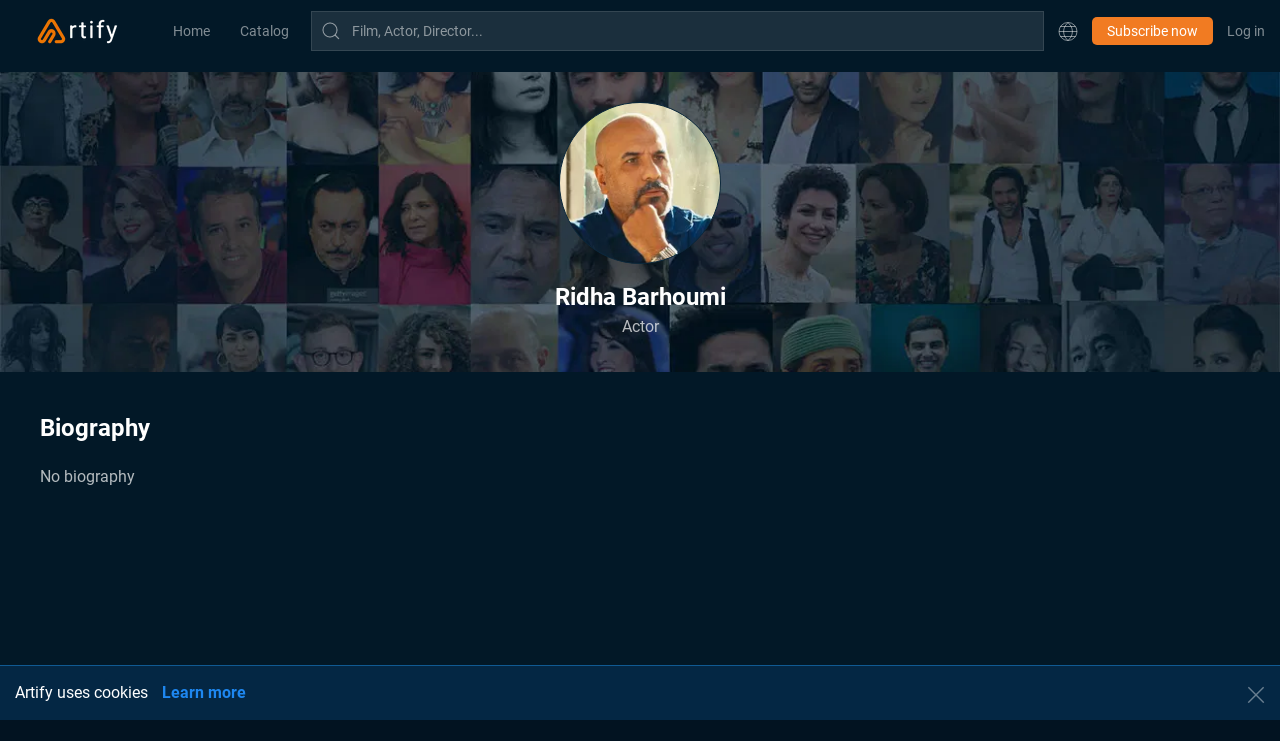

--- FILE ---
content_type: text/html; charset=utf-8
request_url: http://cache.artify.tn/en/professional/6450f106a708da0ab28233da
body_size: 7281
content:
<!DOCTYPE html>
<html lang="en" dir="ltr">
<head>
	<title>Ridha Barhoumi - Biography and Filmography - Artify</title>
<meta name="description" content="">
<meta name="keywords" content="Ridha Barhoumi,artify Ridha Barhoumi,Biography Ridha Barhoumi,Ridha Barhoumi Actor Tunisian,">
<meta name="language" content="en">



<meta charset="utf-8"></meta>
<meta http-equiv="Content-Type" content="text/html; charset=UTF-8">
<meta http-equiv="X-UA-Compatible" content="IE=edge">



<meta property="og:site_name" content="Artify">
<meta property="og:title" content="Ridha Barhoumi - Artify.tn">
<meta property="og:description" content="Watch Tunisian films, Tunisian series and Tunisian theatre scenes">
<meta property="og:url" content="https://artify.tn/en/professional/6450f106a708da0ab28233da">

	<meta property="og:type" content="website">


<meta property="og:image" content="https://pictures.artify.tn/media/j1eklbrqxo7kt14c3zm6.png">
<meta property="og:image:width" content="600">
<meta property="og:image:height" content="600">


<!-- GOOGLE -->
<meta itemprop="name" content="Ridha Barhoumi - Artify.tn">
<meta itemprop="description" content="Watch Tunisian films, Tunisian series and Tunisian theatre scenes">
<meta itemprop="image" content="https://pictures.artify.tn/media/j1eklbrqxo7kt14c3zm6.png">

<!-- FACEBOOK -->
<meta property="fb:app_id" content="1715377692314566" />

<!-- TWITTER -->
<meta name="twitter:card" content="Artify.tn">
<meta name="twitter:site" content="https://artify.tn/en/professional/6450f106a708da0ab28233da">
<meta name="twitter:title" content="Ridha Barhoumi - Artify.tn">
<meta name="twitter:description" content="Watch Tunisian films, Tunisian series and Tunisian theatre scenes">
<meta name="twitter:creator" content="@Artify.tn">
<meta name="twitter:image:src" content="https://pictures.artify.tn/media/j1eklbrqxo7kt14c3zm6.png">

<!-- STRUCTURED DATA -->

<script type="application/ld+json">[{"@context":"https://schema.org","@type":"Person","name":"Ridha Barhoumi","description":"","image":"https://pictures.artify.tn/media/j1eklbrqxo7kt14c3zm6.png","jobTitle":["Actor"],"birthPlace":"tunisia","birthDate":"2023-05-02T00:00:00.000Z","url":"https://artify.tn//professional/6450f106a708da0ab28233da"}]</script>


  <meta charset="utf-8"></meta>
<meta http-equiv="Content-Type" content="text/html; charset=UTF-8">
<meta http-equiv="X-UA-Compatible" content="IE=edge">

<link rel="icon" type="image/png" sizes="16x16" href="https://pictures.artify.tn/app/favicon-16x16.png">
<link rel="icon" type="image/png" sizes="32x32" href="https://pictures.artify.tn/app/favicon-32x32.png">

<meta name="viewport" content="width=device-width, initial-scale=1">

<script src="https://cache.artify.tn/uikit/js/uikit.min.js"></script>
<script src="https://cache.artify.tn/uikit/js/uikit-icons.min.js"></script>
<link rel="stylesheet" type="text/css" media="all" href="https://cache.artify.tn/dist/common/style.2381aa6.css" />

<meta name="facebook-domain-verification" content="x02culx2p9xh41bpex57wx1400m7n4" />
<meta name="p:domain_verify" content="d5b684b5913ded1e110dc1693ddc8c09"/>


  <script>
    !function(f,b,e,v,n,t,s)
    {if(f.fbq)return;n=f.fbq=function(){n.callMethod?
    n.callMethod.apply(n,arguments):n.queue.push(arguments)};
    if(!f._fbq)f._fbq=n;n.push=n;n.loaded=!0;n.version='2.0';
    n.queue=[];t=b.createElement(e);t.async=!0;
    t.src=v;s=b.getElementsByTagName(e)[0];
    s.parentNode.insertBefore(t,s)}(window, document,'script',
    'https://connect.facebook.net/en_US/fbevents.js');
  </script>
  
    <script>
      fbq('init', '180558380054035');
    </script>
  
  <script>
    fbq('track', 'PageView');
  </script>
  <noscript>
    <img height="1" width="1" style="display:none" 
        src="https://www.facebook.com/tr?id=180558380054035&ev=PageView&noscript=1"/>
  </noscript>


 
<!-- Google Tag Manager -->
<script>(function(w,d,s,l,i){w[l]=w[l]||[];w[l].push({'gtm.start':
	new Date().getTime(),event:'gtm.js'});var f=d.getElementsByTagName(s)[0],
	j=d.createElement(s),dl=l!='dataLayer'?'&l='+l:'';j.async=true;j.src=
	'https://www.googletagmanager.com/gtm.js?id='+i+dl;f.parentNode.insertBefore(j,f);
	})(window,document,'script','dataLayer','GTM-WQ9TN4T');</script>
	<!-- End Google Tag Manager -->

  <link rel='stylesheet' href="https://cache.artify.tn/dist/professional/style.5c1eb21.css" media="all" />
</head>
<body>
  	
<header class="uk-container uk-container-large uk-light uk-padding-remove uk-margin-small-bottom">
	
	
	

	


	<div dir="ltr">
		<nav class="uk-navbar uk-navbar-container Artify-navBar">	
			<div class="uk-navbar-left">
				
				<!-- LOGO -->
				<a class="uk-navbar-item uk-logo uk-margin-small-left uk-margin-right uk-visible@s" href="/en/">					
					<img src="https://pictures.artify.tn/app/artify_logo_yellow_white.png?width=90&amp;aspect_ratio=5%3A2" 
					alt="Artify Logo"  
					height="auto" 
					width="90"
					loading="lazy"
					>									
				</a>

				

				<!-- LINKS -->
				<a id="navbar-home-link" 		href="/en/" 				class="uk-navbar-toggle uk-visible@s">
					<button class="uk-button uk-button-text uk-text-capitalize uk-text-meta">
						Home
					</button>
				</a>
				
				<!-- LINKS INSIDE CATALOGUE MENU -->
				<!-- <a id="navbar-catalog-menu" class="uk-navbar-toggle"> -->
					<a href="/en/list" class="uk-navbar-toggle">
						<button class="uk-button uk-button-text uk-text-capitalize uk-text-meta">
							Catalog
							<!-- <span uk-icon="triangle-down"></span> -->
						</button>
					</a>
				<!-- </a> -->
				<!-- <div class="uk-light uk-background-secondary" uk-dropdown>
						<ul class="uk-nav uk-dropdown-nav">
							
									<li class="uk-hidden@s">
											<a href="/en/">
													<button class="uk-button uk-button-text uk-text-capitalize uk-text-meta">
															Home
													</button>
											</a>
									</li>
							
									<li class="">
											<a href="/en/list">
													<button class="uk-button uk-button-text uk-text-capitalize uk-text-meta">
															Movies
													</button>
											</a>
									</li>
							
									<li class="">
											<a href="/en/serie">
													<button class="uk-button uk-button-text uk-text-capitalize uk-text-meta">
															Series
													</button>
											</a>
									</li>
							
									<li class="">
											<a href="/en/documentary">
													<button class="uk-button uk-button-text uk-text-capitalize uk-text-meta">
															Documentaries
													</button>
											</a>
									</li>
							
									<li class="">
											<a href="/en/international">
													<button class="uk-button uk-button-text uk-text-capitalize uk-text-meta">
															International Films
													</button>
											</a>
									</li>
							
									<li class="">
											<a href="/en/short">
													<button class="uk-button uk-button-text uk-text-capitalize uk-text-meta">
															Shorts
													</button>
											</a>
									</li>
							
									<li class="">
											<a href="/en/podcast">
													<button class="uk-button uk-button-text uk-text-capitalize uk-text-meta">
															Podcasts
													</button>
											</a>
									</li>
							
						</ul>
				</div> -->
				


				
			</div>

			<div class="uk-navbar-right uk-width-expand uk-margin-remove">
				<ul class="uk-navbar-nav uk-width-expand uk-flex uk-flex-right">
					<!-- <a class="uk-navbar-toggle uk-button uk-padding-remove uk-margin-small-right" href="#modal-search-full" uk-toggle>
						<span class="uk-icon" uk-icon="icon: search"></span> 
					</a> -->

					<button id="search-icon" uk-search-icon="true"
						type="button"
						class="uk-navbar-item search-icon uk-button uk-text-muted uk-padding-remove"
						uk-toggle="target: #search-toggle"
					>
					</button>

					<div id="search-container-desktop" 
							class="search-input uk-navbar-item uk-width-expand uk-position-relative">
						<div class="uk-inline uk-width-1-1 uk-light">		
							<input class="uk-input uk-text-small uk-text-left uk-margin-remove" type="search" maxlength="255" />
						</div>
					</div>
					
					 
						<li class="uk-navbar-item uk-visible@s">
							<a class="uk-icon uk-padding-remove" uk-icon="icon: world"></a>
							<div uk-dropdown="mode: click" class="uk-dropdown uk-light uk-background-secondary">
								<ul class="uk-nav uk-dropdown-nav">
									
										 
									
										 
											<li>
												<a href="https://artify.tn/fr/professional/6450f106a708da0ab28233da" class="">
													Français
												</a>
											</li>
										 
									
										 
											<li>
												<a href="https://artify.tn/ar/professional/6450f106a708da0ab28233da" class="">
													العربية
												</a>
											</li>
										 
									
										 
											<li>
												<a href="https://artify.tn/en/professional/6450f106a708da0ab28233da" class="uk-text-primary">
													English
												</a>
											</li>
										 
									
								</ul>
							</div>
						</li>
					 

					<!-- <li>
						<a uk-icon="bell"><span class="uk-badge Artify-notification"></span></a>
						<div uk-dropdown="mode: click" class="uk-light uk-background-secondary">
							<ul class="uk-nav uk-dropdown-nav">
							</ul>
						</div>
					</li> -->
					
					

					
						<li class="uk-navbar-item">
							<div>
								<a href="/en/subscribe/" class="uk-button uk-button-primary uk-button-small" style="white-space: nowrap;">
									Subscribe now
								</a>
							</div>
						</li>
					

					
				
					
					
						<!-- <li class="uk-navbar-item">
							<a class="uk-button uk-padding-remove uk-hidden@s" href="/en/login">
								<span uk-icon="icon: sign-in"></span>
							</a>
						</li> -->
						
						<li class="uk-navbar-item" >
							<a href="/en/login" class="uk-button uk-padding-remove" style="text-transform: initial !important;white-space: nowrap;">
								Log in
							</a>
						</li>
					
				</ul>
			</div>
		</nav>
	</div>
	
</header>

<div id="search-toggle" class="uk-modal-full uk-light" uk-modal>
	<div class="uk-modal-dialog uk-background-secondary" style="height: 100%">
		<div class="uk-text-right">
			<button 
				type="button" uk-close 
				class="uk-modal-close-default uk-close-large uk-padding uk-margin-remove" 
				style="position: initial">
			</button>
		</div>
		<div id="search-container-mobile">
			<input class="uk-input uk-margin-remove" type="search" maxlength="255" />
		</div>
	</div>
</div>
  	
		<!-- TOP SECTION -->
		<div class="uk-light uk-background-cover uk-background-secondary uk-position-relative  uk-margin-medium-bottom uk-height-medium "
				 data-src="https://pictures.artify.tn/app/acteur_biographie.jpg" style="min-height: 300px;" uk-img>
			<div class="uk-flex-center uk-margin-medium-bottom ">     
				<div class="uk-width-child-1-2@s uk-text-center " style="padding-top:30px;"> 
					<div  uk-lightbox="animation: slide"> 
						<a
							class="uk-inline"
							href="https://pictures.artify.tn/media/j1eklbrqxo7kt14c3zm6.png"
							data-caption="Photos Ridha Barhoumi">
							<div
								class="uk-background-cover uk-border-circle uk-margin-auto border imageBackgroundPlaceHolder" 
								data-src="https://pictures.artify.tn/media/j1eklbrqxo7kt14c3zm6.png?width=165"
								uk-img
								style="width: 160px;height: 160px;"> 
							</div>
						</a>
					</div>
					<div style="margin-top: 15px">
						
						
						  
					</div>
					<h5 class="uk-text-bold uk-margin-remove uk-text-lead" style="color: white">Ridha Barhoumi</h5>       
					<p class="uk-margin-remove">Actor</p>
				</div>      
			</div>
		</div>
		<div class="uk-container uk-light">
			<div uk-grid style="min-height: 300px;">
			
			<!-- BIO -->
			<div class="uk-width-2-3@m uk-text-justify">      
				<h3 class="uk-text-bold">Biography</h3>  
				
					<article class="uk-article">No biography</article>
				
			</div>

			<!-- GALLERY	-->
			 
		</div>
		<div uk-grid>
			<!-- MEDIA LIST -->
			<div class="uk-width-1-1 uk-margin-large-bottom">      
					<h3 class="uk-text-bold">Related works</h3>
					
						<div class="uk-visible-toggle uk-light uk-position-relative" style="min-height: 220px;" tabindex="-1" uk-slider>
  <ul class="uk-slider-items">
    
      
        
        <li class="uk-transition-toggle uk-overflow-hidden homeList_item placeholder" uk-scrollspy="cls: uk-animation-fade ; repeat: false">
          <img
            src="https://pictures.artify.tn/media/ziwdejajqdab0ssnauxx.jpg?width=300"
            alt="Familia Grande"
            loading="lazy"
            class="uk-transition-scale-up uk-transition-opaque contentPlaceholder_animation"/>
          <div class="uk-overlay uk-position-cover uk-transition-fade" style="background: rgba(4, 29, 63, 0.87);">
            <div class="uk-overlay uk-position-top noselect">
              <!-- <span class="uk-badge uk-badge-blue Artify-badge uk-margin-small-bottom">Fiction</span> -->
              <h5 class="uk-margin-remove line-clamp">Familia Grande</h5>
              <span>2023</span>
            </div>
            <div class="uk-overlay uk-position-bottom-center" style="z-index:999999">
              <a href="/en/media/familia-grande?m=6450ee9aa708da0ab28233d7" class="uk-button uk-button-primary uk-button-small uk-hidden@s">Watch</a>
              <a href="/en/media/familia-grande?m=6450ee9aa708da0ab28233d7" class="uk-button uk-button-primary uk-visible@s">Watch</a>
            </div>
          </div>
        </li>
      
    
  </ul>
  <a class="uk-position-center-left uk-position-small uk-hidden-hover" href="#" uk-slidenav-previous uk-slider-item="previous" dir="ltr"></a>
  <a class="uk-position-center-right uk-position-small uk-hidden-hover" href="#" uk-slidenav-next uk-slider-item="next" dir="ltr"></a>
</div>
					
				</div>
				<!-- /Media List -->

			<!-- Autres Figures -->
			<div class="uk-width-1-1 uk-margin-large-bottom">      
					<h3 class="uk-text-bold">Other figures</h3>
					<div class="uk-visible-toggle uk-light uk-position-relative" tabindex="-1" uk-slider>
  <ul class="uk-slider-items">
    
      
        
        <li class="uk-transition-toggle uk-overflow-hidden homeList_item placeholder" uk-scrollspy="cls: uk-animation-fade ; repeat: false">
          <img
            src="https://pictures.artify.tn/media/oxq4vetbczhkgdheu6yp.jpg?width=300"
            alt="Sandra Chihaoui"
            loading="lazy"
            class="uk-transition-scale-up uk-transition-opaque contentPlaceholder_animation"/>
          <div class="uk-overlay uk-position-cover uk-transition-fade" style="background: rgba(4, 29, 63, 0.87);">
            <div class="uk-overlay uk-position-top noselect">
              <h5 class="uk-margin-remove line-clamp">Sandra Chihaoui</h5>
              <span>Actress</span>
            </div>
            <div class="uk-overlay uk-position-bottom-center" style="z-index:999999">
              <a href="/en/professional/60d25e0f92ea3b343ebc0777" class="uk-button uk-button-primary uk-button-small uk-hidden@s">View more</a>
              <a href="/en/professional/60d25e0f92ea3b343ebc0777" class="uk-button uk-button-primary uk-visible@s">View more</a>
            </div>
          </div>
        </li>
      
    
      
        
        <li class="uk-transition-toggle uk-overflow-hidden homeList_item placeholder" uk-scrollspy="cls: uk-animation-fade ; repeat: false">
          <img
            src="https://pictures.artify.tn/media/mphs4jugafklzywueis1.jpg?width=300"
            alt="Moncef barbouch"
            loading="lazy"
            class="uk-transition-scale-up uk-transition-opaque contentPlaceholder_animation"/>
          <div class="uk-overlay uk-position-cover uk-transition-fade" style="background: rgba(4, 29, 63, 0.87);">
            <div class="uk-overlay uk-position-top noselect">
              <h5 class="uk-margin-remove line-clamp">Moncef barbouch</h5>
              <span>Director</span>
            </div>
            <div class="uk-overlay uk-position-bottom-center" style="z-index:999999">
              <a href="/en/professional/6017da611f22cf0a14a62e1a" class="uk-button uk-button-primary uk-button-small uk-hidden@s">View more</a>
              <a href="/en/professional/6017da611f22cf0a14a62e1a" class="uk-button uk-button-primary uk-visible@s">View more</a>
            </div>
          </div>
        </li>
      
    
      
        
        <li class="uk-transition-toggle uk-overflow-hidden homeList_item placeholder" uk-scrollspy="cls: uk-animation-fade ; repeat: false">
          <img
            src="https://pictures.artify.tn/media/znkri9x1mhgcnm6jkbrh.png?width=300"
            alt="Najla Ben Abdallah"
            loading="lazy"
            class="uk-transition-scale-up uk-transition-opaque contentPlaceholder_animation"/>
          <div class="uk-overlay uk-position-cover uk-transition-fade" style="background: rgba(4, 29, 63, 0.87);">
            <div class="uk-overlay uk-position-top noselect">
              <h5 class="uk-margin-remove line-clamp">Najla Ben Abdallah</h5>
              <span>Actress</span>
            </div>
            <div class="uk-overlay uk-position-bottom-center" style="z-index:999999">
              <a href="/en/professional/5db1ab6efd0d5f3755eff725" class="uk-button uk-button-primary uk-button-small uk-hidden@s">View more</a>
              <a href="/en/professional/5db1ab6efd0d5f3755eff725" class="uk-button uk-button-primary uk-visible@s">View more</a>
            </div>
          </div>
        </li>
      
    
      
        
        <li class="uk-transition-toggle uk-overflow-hidden homeList_item placeholder" uk-scrollspy="cls: uk-animation-fade ; repeat: false">
          <img
            src="https://pictures.artify.tn/media/sq02oqmezntsyjd1ostl.jpg?width=300"
            alt="Salem Trabelsi"
            loading="lazy"
            class="uk-transition-scale-up uk-transition-opaque contentPlaceholder_animation"/>
          <div class="uk-overlay uk-position-cover uk-transition-fade" style="background: rgba(4, 29, 63, 0.87);">
            <div class="uk-overlay uk-position-top noselect">
              <h5 class="uk-margin-remove line-clamp">Salem Trabelsi</h5>
              <span>Producer | Director</span>
            </div>
            <div class="uk-overlay uk-position-bottom-center" style="z-index:999999">
              <a href="/en/professional/61c9bcd12c57d4771dffc24a" class="uk-button uk-button-primary uk-button-small uk-hidden@s">View more</a>
              <a href="/en/professional/61c9bcd12c57d4771dffc24a" class="uk-button uk-button-primary uk-visible@s">View more</a>
            </div>
          </div>
        </li>
      
    
      
        
        <li class="uk-transition-toggle uk-overflow-hidden homeList_item placeholder" uk-scrollspy="cls: uk-animation-fade ; repeat: false">
          <img
            src="https://pictures.artify.tn/media/z7xvoz4hqpysom3rvsi2.png?width=300"
            alt="Bacem Yakhour"
            loading="lazy"
            class="uk-transition-scale-up uk-transition-opaque contentPlaceholder_animation"/>
          <div class="uk-overlay uk-position-cover uk-transition-fade" style="background: rgba(4, 29, 63, 0.87);">
            <div class="uk-overlay uk-position-top noselect">
              <h5 class="uk-margin-remove line-clamp">Bacem Yakhour</h5>
              <span>Actor</span>
            </div>
            <div class="uk-overlay uk-position-bottom-center" style="z-index:999999">
              <a href="/en/professional/678641c1562bc15dbbcbb411" class="uk-button uk-button-primary uk-button-small uk-hidden@s">View more</a>
              <a href="/en/professional/678641c1562bc15dbbcbb411" class="uk-button uk-button-primary uk-visible@s">View more</a>
            </div>
          </div>
        </li>
      
    
      
        
        <li class="uk-transition-toggle uk-overflow-hidden homeList_item placeholder" uk-scrollspy="cls: uk-animation-fade ; repeat: false">
          <img
            src="https://pictures.artify.tn/media/bcq6lweosue1q5w9ggeb.jpg?width=300"
            alt="Hassen Daldoul"
            loading="lazy"
            class="uk-transition-scale-up uk-transition-opaque contentPlaceholder_animation"/>
          <div class="uk-overlay uk-position-cover uk-transition-fade" style="background: rgba(4, 29, 63, 0.87);">
            <div class="uk-overlay uk-position-top noselect">
              <h5 class="uk-margin-remove line-clamp">Hassen Daldoul</h5>
              <span>Producer</span>
            </div>
            <div class="uk-overlay uk-position-bottom-center" style="z-index:999999">
              <a href="/en/professional/5e7f9939384d4a4cf63cbf81" class="uk-button uk-button-primary uk-button-small uk-hidden@s">View more</a>
              <a href="/en/professional/5e7f9939384d4a4cf63cbf81" class="uk-button uk-button-primary uk-visible@s">View more</a>
            </div>
          </div>
        </li>
      
    
      
        
        <li class="uk-transition-toggle uk-overflow-hidden homeList_item placeholder" uk-scrollspy="cls: uk-animation-fade ; repeat: false">
          <img
            src="https://pictures.artify.tn/media/cjdkhzoqe0524cbfrmlx.png?width=300"
            alt="Mohamed Souissi"
            loading="lazy"
            class="uk-transition-scale-up uk-transition-opaque contentPlaceholder_animation"/>
          <div class="uk-overlay uk-position-cover uk-transition-fade" style="background: rgba(4, 29, 63, 0.87);">
            <div class="uk-overlay uk-position-top noselect">
              <h5 class="uk-margin-remove line-clamp">Mohamed Souissi</h5>
              <span>Actor</span>
            </div>
            <div class="uk-overlay uk-position-bottom-center" style="z-index:999999">
              <a href="/en/professional/6433f2299aa64b021b91a719" class="uk-button uk-button-primary uk-button-small uk-hidden@s">View more</a>
              <a href="/en/professional/6433f2299aa64b021b91a719" class="uk-button uk-button-primary uk-visible@s">View more</a>
            </div>
          </div>
        </li>
      
    
      
        
        <li class="uk-transition-toggle uk-overflow-hidden homeList_item placeholder" uk-scrollspy="cls: uk-animation-fade ; repeat: false">
          <img
            src="https://pictures.artify.tn/media/hbpn2zmr7mjydy3ow6fq.png?width=300"
            alt="Slim Dhib"
            loading="lazy"
            class="uk-transition-scale-up uk-transition-opaque contentPlaceholder_animation"/>
          <div class="uk-overlay uk-position-cover uk-transition-fade" style="background: rgba(4, 29, 63, 0.87);">
            <div class="uk-overlay uk-position-top noselect">
              <h5 class="uk-margin-remove line-clamp">Slim Dhib</h5>
              <span>Actor</span>
            </div>
            <div class="uk-overlay uk-position-bottom-center" style="z-index:999999">
              <a href="/en/professional/67f7a149c3e17e0028d93936" class="uk-button uk-button-primary uk-button-small uk-hidden@s">View more</a>
              <a href="/en/professional/67f7a149c3e17e0028d93936" class="uk-button uk-button-primary uk-visible@s">View more</a>
            </div>
          </div>
        </li>
      
    
      
        
        <li class="uk-transition-toggle uk-overflow-hidden homeList_item placeholder" uk-scrollspy="cls: uk-animation-fade ; repeat: false">
          <img
            src="https://pictures.artify.tn/media/l4skizxohnxnrlyu4mah.png?width=300"
            alt="Vipa - Kais Kikli"
            loading="lazy"
            class="uk-transition-scale-up uk-transition-opaque contentPlaceholder_animation"/>
          <div class="uk-overlay uk-position-cover uk-transition-fade" style="background: rgba(4, 29, 63, 0.87);">
            <div class="uk-overlay uk-position-top noselect">
              <h5 class="uk-margin-remove line-clamp">Vipa - Kais Kikli</h5>
              <span>Singer</span>
            </div>
            <div class="uk-overlay uk-position-bottom-center" style="z-index:999999">
              <a href="/en/professional/65119be2a43522767c655827" class="uk-button uk-button-primary uk-button-small uk-hidden@s">View more</a>
              <a href="/en/professional/65119be2a43522767c655827" class="uk-button uk-button-primary uk-visible@s">View more</a>
            </div>
          </div>
        </li>
      
    
      
        
        <li class="uk-transition-toggle uk-overflow-hidden homeList_item placeholder" uk-scrollspy="cls: uk-animation-fade ; repeat: false">
          <img
            src="https://pictures.artify.tn/media/xrbudupfuzsnoipusfv4.jpg?width=300"
            alt="Zahra Doumandji"
            loading="lazy"
            class="uk-transition-scale-up uk-transition-opaque contentPlaceholder_animation"/>
          <div class="uk-overlay uk-position-cover uk-transition-fade" style="background: rgba(4, 29, 63, 0.87);">
            <div class="uk-overlay uk-position-top noselect">
              <h5 class="uk-margin-remove line-clamp">Zahra Doumandji</h5>
              <span>Actress</span>
            </div>
            <div class="uk-overlay uk-position-bottom-center" style="z-index:999999">
              <a href="/en/professional/627256ab18e29e1318e66580" class="uk-button uk-button-primary uk-button-small uk-hidden@s">View more</a>
              <a href="/en/professional/627256ab18e29e1318e66580" class="uk-button uk-button-primary uk-visible@s">View more</a>
            </div>
          </div>
        </li>
      
    
  </ul>
  <a class="uk-position-center-left uk-position-small uk-hidden-hover" href="#" uk-slidenav-previous uk-slider-item="previous"></a>
  <a class="uk-position-center-right uk-position-small uk-hidden-hover" href="#" uk-slidenav-next uk-slider-item="next"></a>
</div>
				</div>
				<!-- /Media List -->
		</div>
		<!-- /uk-grid -->
	</div>
	<!-- /uk-container -->	

	<!-- GALLERY MODAL -->
	<!--googleoff: index-->
	<div id="modal-gallery" class="gallery uk-flex-top" uk-modal>
		<div class="uk-modal-dialog uk-modal-body uk-margin-auto-vertical galleryModalBackground" style="width: 80%;">
			<button class="uk-modal-close-default" type="button" uk-close></button>
			<div class="uk-position-relative uk-visible-toggle uk-light" tabindex="-1" uk-slider="clsActivated: uk-transition-active, center: true" >
				<ul class="uk-slider-items uk-grid uk-grid-match"  style="height:-webkit-fill-available">
					
				</ul>
				<a class="uk-position-center-left uk-position-small uk-hidden-hover" href="#" uk-slidenav-previous uk-slider-item="previous"></a>
				<a class="uk-position-center-right uk-position-small uk-hidden-hover" href="#" uk-slidenav-next uk-slider-item="next"></a>
			</div>
		</div>
	</div>
	<!--googleon: index-->	
  <footer class="uk-container uk-container-expand uk-light" style="overflow: hidden;">
	<input type="hidden" id="urlLang" value="/en">
	<input type="hidden" id="env" value="production">
  <input type="hidden" id="PublicAPI" value="https://public-api.artify.tn">
	<input type="hidden" id="language" value="en">
  <input type="hidden" id="realm_token" value="">
  <div class="uk-grid uk-margin-large-top">
    <div class="uk-width-1-4 uk-visible@l">
      <div class="uk-margin-bottom uk-visible@l">
        <img 
          class="uk-margin-small-bottom"
          src="https://pictures.artify.tn/app/artify_logo_white.svg?width=80&amp;aspect_ratio=40%3A13"
          alt="Logo Artify"
          width="80"
          loading="lazy"
        />
        <p class="uk-text-meta uk-text-small uk-margin-remove">Copyright ©2020 Artify Inc.</p>
        <p class="uk-text-meta uk-text-small uk-margin-remove">All rights reserved</p>
      </div>
    </div>
    <div class="uk-width-1-2 uk-width-1-3@m uk-width-1-4@l uk-margin-large-bottom Artify-links">
      <ul class="uk-nav uk-nav-default uk-visible@s" >
        <li><a href="/en/about-us">About us</a></li>
        <li><a href="/en/partners">Our partners</a></li>
        <li><a href="/en/FAQ">FAQ</a></li>
        <li><a href="/en/contact">Contact us</a></li>
      </ul>
      <ul class="uk-nav uk-nav-default uk-hidden@s" style="font-size: 18px">
        <li class="uk-margin-small-bottom"><a href="/en/about-us">About us</a></li>
        <li class="uk-margin-small-bottom"><a href="/en/partners">Our partners</a></li>
        <li class="uk-margin-small-bottom"><a href="/en/FAQ">FAQ</a></li>
        <li class="uk-margin-small-bottom"><a href="/en/contact">Contact us</a></li>
      </ul>
      <div class="uk-margin-bottom uk-visible@m  uk-hidden@l">
        <img
          class="uk-margin-large-top uk-margin-small-bottom"
          src="https://pictures.artify.tn/app/artify_logo_white.svg?width=80&amp;aspect_ratio=40%3A13"
          alt="Logo Artify"
          width="80"
          loading="lazy"
        />
        <p class="uk-text-meta uk-margin-remove">Copyright ©2020 Artify Inc.</p>
      </div>
    </div>
    <div class="uk-width-1-2 uk-width-1-3@m uk-width-1-4@l uk-margin-large-bottom Artify-links">
      <ul class="uk-nav uk-nav-default uk-visible@s" >
        <li><a href="/en/cookie-policy">Cookies policy</a></li>
        <li><a href="/en/legal-notice">Legal Notice</a></li>
        <li><a href="/en/terms-of-use">Terms of use</a></li>        
        <li><a href="/en/privacy-policy">Privacy policy</a></li>        
      </ul>
      <ul class="uk-nav uk-nav-default uk-hidden@s" style="font-size: 18px">
        <li class="uk-margin-small-bottom"><a href="/en/cookie-policy">Cookies policy</a></li>
        <li class="uk-margin-small-bottom"><a href="/en/legal-notice">Legal Notice</a></li>
        <li class="uk-margin-small-bottom"><a href="/en/terms-of-use">Terms of use</a></li>        
        <li class="uk-margin-small-bottom"><a href="/en/privacy-policy">Privacy policy</a></li>        
      </ul>
    </div>
    
    <div class="uk-width-expand uk-width-1-3@m uk-width-1-4@l uk-margin-bottom">
			
			
			<p class="uk-text-meta uk-margin-small-bottom">Follow us on social media</p>
			<a href="https://www.instagram.com/artify.tn/" target="_blank" uk-icon="icon: instagram"></a>
      <a href="https://www.facebook.com/Artify.tn/"  target="_blank" class="uk-margin-small-right" uk-icon="icon: facebook"></a>
      <a href="https://www.tiktok.com/@artifytn"  target="_blank" class="uk-margin-small-left" uk-icon="icon: tiktok"></a>
			<a href="https://www.youtube.com/channel/UCm53KJrrPbXZcGTtBhADYmA"  target="_blank" class="uk-margin-small-left" uk-icon="icon: youtube"></a>
			<a href="https://twitter.com/artifytn"  target="_blank" class="uk-margin-small-left" uk-icon="icon: twitter"></a>

			 
				<br><br>
				<p class="uk-text-meta uk-margin-small">Languages</p>
				<select 
					class="uk-form uk-select uk-form-small uk-text-capitalize"
					onchange="location = this.value;"
				>
					
						 
					
						 
							<option value="https://artify.tn/fr/professional/6450f106a708da0ab28233da" >
								Français
							</option>
						 
					
						 
							<option value="https://artify.tn/ar/professional/6450f106a708da0ab28233da" >
								العربية
							</option>
						 
					
						 
							<option value="https://artify.tn/en/professional/6450f106a708da0ab28233da" selected>
								English
							</option>
						 
					
				</select>
			 

    </div>
  </div>
	<div class="uk-margin-bottom uk-hidden@m uk-text-right">
    <img
      class="uk-margin-small-bottom uk-margin-large-top"
      src="https://pictures.artify.tn/app/artify_logo_white.svg?width=80&amp;aspect_ratio=40%3A13"
      alt="Logo Artify"
      width="80"
      loading="lazy"
    />
		<p class="uk-text-meta uk-margin-remove">Copyright ©2020 Artify Inc. All rights reserved</p>
  </div>  
</footer> 

<div id="cookiesFnc" class="uk-alert uk-alert-danger uk-margin-remove cookies" style="display: none;">
  <a  id="cookiesOK" class="uk-alert-close close" uk-close ></a>
  <span class="uk-float-left uk-margin-small-top2">Artify uses cookies 
    <a href="/en/cookie-policy" class="uk-text-bold uk-margin-small-left">Learn more</a>
  </span>
</div>

<script src="https://ajax.aspnetcdn.com/ajax/jQuery/jquery-2.1.3.min.js" defer></script>
<script src="https://cache.artify.tn/dist/vendor.7f50d21.js" charset="utf-8" defer></script>
<script src="https://cache.artify.tn/dist/common/ctrl.256e14a.js" charset="utf-8" defer></script>




<!-- <script
  src="https://browser.sentry-cdn.com/8.11.0/bundle.tracing.min.js"
  integrity="sha384-ZvNNhVZ+HOV4+Bxu7Ho5LIIFBh25dLx810B3YriFlX467WOa5nUVy2qT9IcwyCzY"
  crossorigin="anonymous"
></script>
<script
  src="https://browser.sentry-cdn.com/8.11.0/captureconsole.min.js"
  integrity="sha384-sllps75P81Byp9RnB7Gnth9+iyZUbfnpebYkofVuNEtB6kLOiIdLVn8qOKorcp7M"
  crossorigin="anonymous"
></script> -->


 
<!-- Google tag (gtag.js) -->
<script async src="https://www.googletagmanager.com/gtag/js?id=G-2DKLMLRC7J"></script>
<script>
  window.dataLayer = window.dataLayer || [];
  function gtag(){dataLayer.push(arguments);}
  gtag('js', new Date());

  gtag('config', 'G-2DKLMLRC7J');
</script>



  <script src="https://cache.artify.tn/dist/professional/ctrl.4178f0d.js" charset="utf-8" defer></script>

</body>
</html>

--- FILE ---
content_type: image/svg+xml
request_url: https://pictures.artify.tn/app/artify_logo_white.svg?width=80&aspect_ratio=40%3A13
body_size: 834
content:
<svg id="Calque_1" data-name="Calque 1" xmlns="http://www.w3.org/2000/svg" xmlns:xlink="http://www.w3.org/1999/xlink" viewBox="0 0 642.82 202.08"><defs><style>.cls-1{fill:none;}.cls-2{clip-path:url(#clip-path);}.cls-3{fill:#fff;}</style><clipPath id="clip-path" transform="translate(-105.86 -190.41)"><rect class="cls-1" width="841.89" height="595.28"/></clipPath></defs><g class="cls-2"><path class="cls-3" d="M394.4,247.83V266.6a43.07,43.07,0,0,1,12.29-13.52,30.24,30.24,0,0,1,18.32-5.7v19a28.71,28.71,0,0,0-11.17,2.24,35.06,35.06,0,0,0-9.61,5.92,30.6,30.6,0,0,0-6.92,8.6,23.55,23.55,0,0,0-2.91,10.49v63.67H375.64V247.83Z" transform="translate(-105.86 -190.41)"/><path class="cls-3" d="M448.68,247.38H459V213.43h19v33.95h19.88V263H478v60.54q0,7.81,4.91,12.62t12.73,4.8v16.76q-18.09,0-27.36-8.72T459,323.56V263H448.68Z" transform="translate(-105.86 -190.41)"/><path class="cls-3" d="M536.25,227.06a12,12,0,0,0,12.06-11.84,11.84,11.84,0,0,0-12.06-12.07,12,12,0,0,0-11.84,12.07,12.23,12.23,0,0,0,11.84,11.84" transform="translate(-105.86 -190.41)"/><rect class="cls-3" x="421.23" y="57.42" width="18.76" height="109.46"/><path class="cls-3" d="M578.46,247.38h10.73V243.1a44.1,44.1,0,0,1,2.12-13.75,29.63,29.63,0,0,1,6.48-11.23A27.71,27.71,0,0,1,609,211q6.81-2.44,16.41-1.56v14.07q-7.82-.43-12.62,4.52a17.09,17.09,0,0,0-4.8,12.39v7h17.87V263H608v94.27H589.19V263H578.46Z" transform="translate(-105.86 -190.41)"/><polygon class="cls-3" points="557.71 57.42 590.55 141.41 622.72 57.42 642.82 57.42 586.75 199.71 567.99 199.71 580.72 167.32 537.38 57.42 557.71 57.42"/><path class="cls-3" d="M328.27,339.09,249.92,207.65a35.32,35.32,0,0,0-60.68,0L110.9,339.09c-14,23.54,2.93,53.41,30.33,53.41a35.35,35.35,0,0,0,30.28-17.13l40.17-66.86c3.26-5.42,9.95-6.57,14.3-2a8.9,8.9,0,0,1,1.21,10.71L194,372.94A12.94,12.94,0,0,0,205.1,392.5h.63a13,13,0,0,0,11.12-6.32l31-52a42.06,42.06,0,0,0,0-43.05,33.16,33.16,0,0,0-57,0L149,361.44a9.23,9.23,0,0,1-7.15,4.61,8.86,8.86,0,0,1-8.27-13.38L212,221.13a8.86,8.86,0,0,1,15.23,0l78.5,131.7a8.86,8.86,0,0,1-7.53,13.4l-38.75.39a12.94,12.94,0,0,0,.13,25.88h38.38c27.41,0,44.38-29.87,30.34-53.41" transform="translate(-105.86 -190.41)"/></g><text x="-105.86" y="-190.41"/></svg>